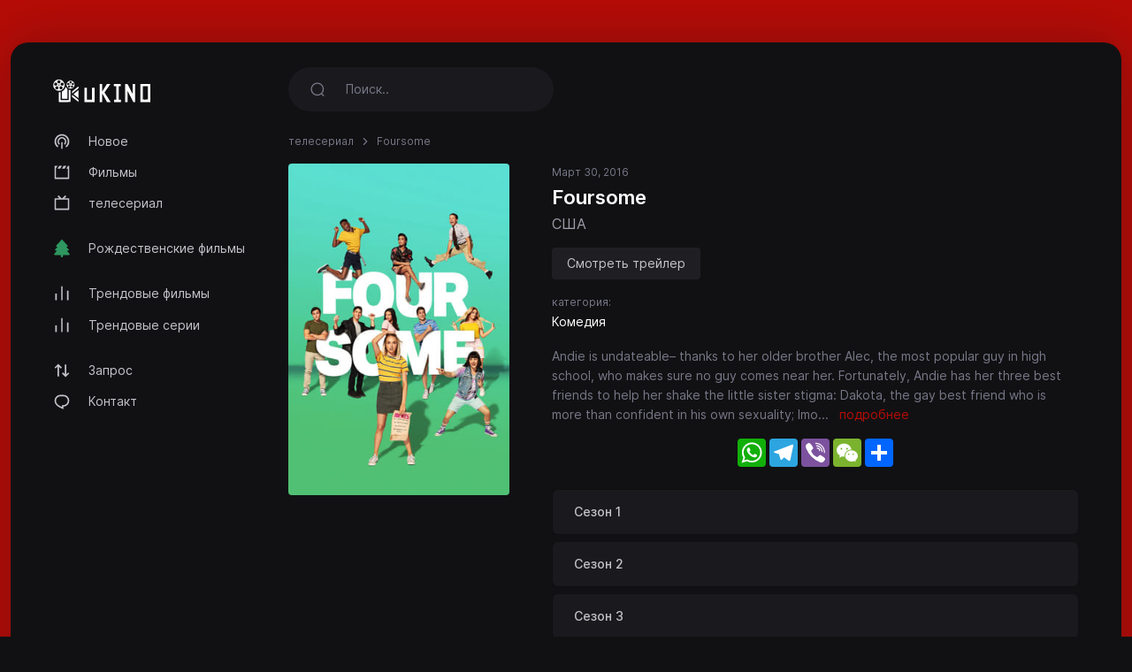

--- FILE ---
content_type: text/html; charset=utf-8
request_url: https://ukino.cc/serie/foursome-2016
body_size: 4149
content:
<!DOCTYPE html>
<html lang="ru">
<head>
<meta http-equiv="content-type" content="text/html; charset=UTF-8">
<title>Смотреть Foursome (2016) - uKino.cc</title>
<meta name="keywords" content="Foursome, потоковый, смотреть онлайн">
<meta name="description" content="Andie is undateable&ndash; thanks to her older brother Alec, the most popular guy in high school, who makes sure no guy comes near her. Fortunately, Andie h...">
<meta charset="UTF-8">
<meta http-equiv="X-UA-Compatible" content="IE=edge">
<meta name="viewport" content="width=device-width, initial-scale=1">
<meta name="theme-color" content="#111113">
<meta name="mobile-web-app-capable" content="yes">
<meta name="HandheldFriendly" content="True">
<link rel="canonical" href="https://ukino.cc">
<meta name="robots" content="index,follow">
<meta http-equiv="cleartype" content="on">
<meta property="og:locale" content="ru" />
<meta property="og:type" content="website" />
<meta property="og:url" content="https://ukino.cc/serie/foursome-2016" />
<meta property="og:title" content="Смотреть Foursome (2016)" />
<meta property="og:description" content="Andie is undateable&ndash; thanks to her older brother Alec, the most popular guy in high school, who makes sure no guy comes near her. Fortunately, Andie h..." />
<meta property="og:image" content="https://ukino.cc/images/banners/1651582340_027563cb67455418ff3a.jpeg" />
<link rel="preload" as="font" type="font/woff2" href="/style/dark-xt/webfonts/inter/Inter-Regular.woff2?v=3.19" crossorigin="anonymous">
<link rel="preload" as="font" type="font/woff2" href="/style/dark-xt/webfonts/inter/Inter-SemiBold.woff2?v=3.19" crossorigin="anonymous">
<link rel="preload" as="font" type="font/woff2" href="/style/dark-xt/webfonts/inter/Inter-Medium.woff2?v=3.19" crossorigin="anonymous">
<link rel="preload" as="font" type="font/woff2" href="/style/dark-xt/webfonts/inter/Inter-Bold.woff2?v=3.19" crossorigin="anonymous">
<link rel="preload" as="font" type="font/woff2" href="/style/dark-xt/webfonts/inter/Inter-ExtraBold.woff2?v=3.19" crossorigin="anonymous">
<link as="style" media="all" rel="stylesheet" href="/style/dark-xt/css/theme.formated.css" type="text/css" crossorigin="anonymous" defer="">
<link rel="shortcut icon" href="/style/dark-xt/favicon-ukino.svg">

<script type="text/javascript" id="www-widgetapi-script" src="/style/dark-xt/js/www-widgetapi.js" async=""></script>
<script type="text/javascript">
var __ = function(msgid) {
    return window.i18n[msgid] || msgid;
};
window.i18n = {
    'more': 'подробнее',
    'less': 'меньше'
};
</script>

<style type="text/css">
:root {
    --theme-color: #b60c07;
    --background: #b60c07;
    --movie-aspect: 150%;
    --people-aspect: 100%;
    --slide-aspect: 60vh;
}
@media (min-width: 1400px) {
    .container {
        max-width: 1600px !important;
    }
}
</style>
</head>
<body class="layout">
<div id="loading-bar"></div><div class="layout-skin"></div>
<div class="container">
<div class="layout-app">
<div class="row gx-lg-3 gx-0">
<div class="col-lg-auto">
<div class="w-lg-250">
<div class="navbar navbar-vertical navbar-expand-lg layout-header navbar-dark pt-3">
<button class="navbar-toggler border-0 shadow-none px-0" type="button" data-bs-toggle="collapse" data-bs-target="#navbar" aria-controls="navbar" aria-expanded="false" aria-label="Toggle navigation">
<span class="navbar-toggler-icon"></span>
</button>

<a href="/" class="navbar-brand me-xl-4 me-lg-3 text-gray-900">
<img src="/style/dark-xt/ukino.svg" alt="uKINO" width="110" height="45"></a>
<button class="navbar-toggler border-0 shadow-none px-0" type="button" data-bs-toggle="collapse" data-bs-target="#navbar" aria-controls="navbar" aria-expanded="false" aria-label="Toggle navigation">
<svg width="20" height="20" stroke="currentColor" stroke-width="2" fill="none">
<use xlink:href="/style/dark-xt/sprite.svg#search"></use>
</svg>
</button>
<div class="collapse navbar-collapse" id="navbar">
<ul class="navbar-nav mb-2 mt-3 mb-lg-0 fs-sm">

<li class="nav-item">
<a class="nav-link" href="/new">
<svg fill="currentColor">
<use xlink:href="/style/dark-xt/sprite.svg#compass"></use>
</svg>
Новое</a>

</li>
<li class="nav-item">
<a class="nav-link" href="/movies">
<svg fill="currentColor">
<use xlink:href="/style/dark-xt/sprite.svg#movies"></use>
</svg>
Фильмы 
</a>
</li>

<li class="nav-item">
<a class="nav-link" href="/series">
<svg fill="currentColor">
<use xlink:href="/style/dark-xt/sprite.svg#series"></use>
</svg>
телесериал</a>
</li>


<li class="my-lg-2"></li>
<li class="nav-item">
<a class="nav-link" href="/christmas-movies">
<svg fill="currentColor">
<use xlink:href="/style/dark-xt/sprite.svg#tree"></use>
</svg>
Рождественские фильмы</a>
</li>



<li class="my-lg-2"></li>

<li class="nav-item">
<a class="nav-link" href="/trending-movies">
<svg fill="currentColor">
<use xlink:href="/style/dark-xt/sprite.svg#fire"></use>
</svg>
Трендовые фильмы</a>
</li>

<li class="nav-item">
<a class="nav-link" href="/trending-series">
<svg fill="currentColor">
<use xlink:href="/style/dark-xt/sprite.svg#fire"></use>
</svg>
Трендовые серии</a>
</li>

<li class="my-lg-2"></li>


<li class="nav-item">
<a class="nav-link" href="/request">
<svg fill="currentColor">
<use xlink:href="/style/dark-xt/sprite.svg#requests"></use>
</svg>
Запрос</a>
</li>

<li class="nav-item">
<a class="nav-link" href="/contact">
<svg fill="currentColor">
<use xlink:href="/style/dark-xt/sprite.svg#comment"></use>
</svg>
Контакт</a>
</li>



</ul>
</div>
</div>
</div>
</div>
<div class="col-md">
<nav class="navbar navbar-expand-lg layout-header navbar-dark mb-lg-2 d-lg-flex">
<div class="collapse navbar-collapse" id="navbar">
<form class="form-search w-lg-300 py-1 mb-3 mb-lg-0" action="/search" method="get">
<div class="input-group input-group-inline shadow-none">
<span class="input-group-text bg-transparent border-0 text-gray-500 shadow-none">
<svg width="18" height="18" stroke="currentColor" stroke-width="1.75" fill="none">
<use xlink:href="/style/dark-xt/sprite.svg#search"></use>
</svg>
</span>
<input type="text" name="keyword"  class="form-control form-control-flush bg-transparent border-0 ps-0" id="search" placeholder="Поиск.." aria-label="Search" required="true" minlength="3">
</div>
</form>
</div>
</nav>



<div class="layout-section">
<ol class="breadcrumb d-inline-flex text-muted mb-3">
<li class="breadcrumb-item"><a href="/series">телесериал </a></li>
<li class="breadcrumb-item active" aria-current="page">Foursome</li>
</ol>
<div class="row gx-xl-5">
<div class="col-md-auto">
<div class="w-lg-250 w-md-200 w-150px mb-3 mx-auto d-none d-lg-block">
<picture>
<img src="/images/posters/1651582340_1e5fb2f1d2e9f69be312.jpeg" data-src="/images/posters/1651582340_1e5fb2f1d2e9f69be312.jpeg" alt="" class="img-fluid rounded-1 ls-is-cached lazyloaded" width="250" height="375">
</picture> 
</div>
</div>
<div class="col-md">
<ul class="list-inline list-separator fs-xs text-gray-500 mb-1">
<li class="list-inline-item">Март 30, 2016</li>
</ul>
<h1 class="h3 mb-1">Foursome</h1>
<h2 class="fs-base mb-3 fw-normal text-gray-600">США </h2>
<div class="mb-3 d-flex align-items-center mt-2 mt-md-0">
<a href="https://youtube.com/watch?v=S_5Ntbv7U20" target="_blank" class="btn btn-stream btn-ghost btn-sm me-1" role="button">Смотреть трейлер</a>
</div>
<div class="fs-xs text-muted">
категория:</div>
<div class="card-tag mb-3">
<a href="/series?genre=comedy">Комедия</a>
</div>
<p class="fs-sm text-muted" data-more="" data-limit="6">Andie is undateable&ndash; thanks to her older brother Alec, the most popular guy in high school, who makes sure no guy comes near her. Fortunately, Andie has her three best friends to help her shake the little sister stigma: Dakota, the gay best friend who is more than confident in his own sexuality; Imogen the innocent, fresh-out-of-home-school wallflower; and Courtney, Alec&rsquo;s girlfriend and last year&rsquo;s homecoming queen, who can&rsquo;t let go of her high school days. These four very different personalities help each other navigate the hormone-induced, angst-filled sea of high school.</p>
<center>
<style type="text/css">
#my_centered_buttons { display: flex; justify-content: center; }
</style>
<div class="a2a_kit a2a_kit_size_32 a2a_default_style" id="my_centered_buttons" data-a2a-url="https://ukino.cc/serie/foursome-2016" data-a2a-title="Foursome">
    <a class="a2a_button_whatsapp"></a>
    <a class="a2a_button_telegram"></a>
    <a class="a2a_button_viber"></a>
    <a class="a2a_button_wechat"></a>
    <a class="a2a_dd"></a>
</div>
</center>
<br>
<div class="card-season">
<div class="accordion season-accordion" id="seasonAccordion">

<div class="accordion-item">
<div class="accordion-header collapsed" type="button" data-bs-toggle="collapse" data-bs-target="#season1" aria-expanded="false" aria-controls="season1">
Сезон 1</div>
<div id="season1" class="accordion-collapse collapse" aria-labelledby="season1" data-bs-parent="#seasonAccordion" style="">
<div class="py-2 episodes">

<div class="card-episode">
<a href="/episode/foursome-2016/S01E01" class="episode">серия 1 </a>
<a href="/episode/foursome-2016/S01E01" class="name">Sister-Zoned </a>
<div class="date"></div>
</div>
<div class="card-episode">
<a href="/episode/foursome-2016/S01E02" class="episode">серия 2 </a>
<a href="/episode/foursome-2016/S01E02" class="name">Baked </a>
<div class="date"></div>
</div>
<div class="card-episode">
<a href="/episode/foursome-2016/S01E03" class="episode">серия 3 </a>
<a href="/episode/foursome-2016/S01E03" class="name">Co-Ed Sleepover </a>
<div class="date"></div>
</div>
<div class="card-episode">
<a href="/episode/foursome-2016/S01E04" class="episode">серия 4 </a>
<a href="/episode/foursome-2016/S01E04" class="name">Sex-Ed </a>
<div class="date"></div>
</div>
<div class="card-episode">
<a href="/episode/foursome-2016/S01E05" class="episode">серия 5 </a>
<a href="/episode/foursome-2016/S01E05" class="name">PDA </a>
<div class="date"></div>
</div>
<div class="card-episode">
<a href="/episode/foursome-2016/S01E06" class="episode">серия 6 </a>
<a href="/episode/foursome-2016/S01E06" class="name">Blackout </a>
<div class="date"></div>
</div>

</div>
</div>
</div>
<div class="accordion-item">
<div class="accordion-header collapsed" type="button" data-bs-toggle="collapse" data-bs-target="#season2" aria-expanded="false" aria-controls="season2">
Сезон 2</div>
<div id="season2" class="accordion-collapse collapse" aria-labelledby="season2" data-bs-parent="#seasonAccordion" style="">
<div class="py-2 episodes">

<div class="card-episode">
<a href="/episode/foursome-2016/S02E01" class="episode">серия 1 </a>
<a href="/episode/foursome-2016/S02E01" class="name">Extra Curr-d*ck-ulars </a>
<div class="date"></div>
</div>
<div class="card-episode">
<a href="/episode/foursome-2016/S02E02" class="episode">серия 2 </a>
<a href="/episode/foursome-2016/S02E02" class="name">Secret Admiral </a>
<div class="date"></div>
</div>
<div class="card-episode">
<a href="/episode/foursome-2016/S02E03" class="episode">серия 3 </a>
<a href="/episode/foursome-2016/S02E03" class="name">The Big O No! </a>
<div class="date"></div>
</div>
<div class="card-episode">
<a href="/episode/foursome-2016/S02E04" class="episode">серия 4 </a>
<a href="/episode/foursome-2016/S02E04" class="name">After Shocker </a>
<div class="date"></div>
</div>
<div class="card-episode">
<a href="/episode/foursome-2016/S02E05" class="episode">серия 5 </a>
<a href="/episode/foursome-2016/S02E05" class="name">Model UN-dressed </a>
<div class="date"></div>
</div>
<div class="card-episode">
<a href="/episode/foursome-2016/S02E06" class="episode">серия 6 </a>
<a href="/episode/foursome-2016/S02E06" class="name">Threesome </a>
<div class="date"></div>
</div>
<div class="card-episode">
<a href="/episode/foursome-2016/S02E07" class="episode">серия 7 </a>
<a href="/episode/foursome-2016/S02E07" class="name">Les Be Honest </a>
<div class="date"></div>
</div>
<div class="card-episode">
<a href="/episode/foursome-2016/S02E08" class="episode">серия 8 </a>
<a href="/episode/foursome-2016/S02E08" class="name">Synced Up </a>
<div class="date"></div>
</div>
<div class="card-episode">
<a href="/episode/foursome-2016/S02E09" class="episode">серия 9 </a>
<a href="/episode/foursome-2016/S02E09" class="name">Whatta Lock-Block </a>
<div class="date"></div>
</div>
<div class="card-episode">
<a href="/episode/foursome-2016/S02E10" class="episode">серия 10 </a>
<a href="/episode/foursome-2016/S02E10" class="name">The Big Finish </a>
<div class="date"></div>
</div>

</div>
</div>
</div>
<div class="accordion-item">
<div class="accordion-header collapsed" type="button" data-bs-toggle="collapse" data-bs-target="#season3" aria-expanded="false" aria-controls="season3">
Сезон 3</div>
<div id="season3" class="accordion-collapse collapse" aria-labelledby="season3" data-bs-parent="#seasonAccordion" style="">
<div class="py-2 episodes">

<div class="card-episode">
<a href="/episode/foursome-2016/S03E01" class="episode">серия 1 </a>
<a href="/episode/foursome-2016/S03E01" class="name">Foursome Before Whoresome </a>
<div class="date"></div>
</div>
<div class="card-episode">
<a href="/episode/foursome-2016/S03E02" class="episode">серия 2 </a>
<a href="/episode/foursome-2016/S03E02" class="name">Is That a Beach Bonanza in Your Pocket, or Are You Just Happy to See Me? </a>
<div class="date"></div>
</div>
<div class="card-episode">
<a href="/episode/foursome-2016/S03E03" class="episode">серия 3 </a>
<a href="/episode/foursome-2016/S03E03" class="name">Show Me Your Tikis </a>
<div class="date"></div>
</div>
<div class="card-episode">
<a href="/episode/foursome-2016/S03E04" class="episode">серия 4 </a>
<a href="/episode/foursome-2016/S03E04" class="name">Scared Beach-Less </a>
<div class="date"></div>
</div>
<div class="card-episode">
<a href="/episode/foursome-2016/S03E05" class="episode">серия 5 </a>
<a href="/episode/foursome-2016/S03E05" class="name">Ex-Isled </a>
<div class="date"></div>
</div>
<div class="card-episode">
<a href="/episode/foursome-2016/S03E06" class="episode">серия 6 </a>
<a href="/episode/foursome-2016/S03E06" class="name">Island Fever </a>
<div class="date"></div>
</div>
<div class="card-episode">
<a href="/episode/foursome-2016/S03E07" class="episode">серия 7 </a>
<a href="/episode/foursome-2016/S03E07" class="name">Laid in the Shade </a>
<div class="date"></div>
</div>
<div class="card-episode">
<a href="/episode/foursome-2016/S03E08" class="episode">серия 8 </a>
<a href="/episode/foursome-2016/S03E08" class="name">Beach Bash-ed </a>
<div class="date"></div>
</div>
<div class="card-episode">
<a href="/episode/foursome-2016/S03E09" class="episode">серия 9 </a>
<a href="/episode/foursome-2016/S03E09" class="name">Hybrotized </a>
<div class="date"></div>
</div>
<div class="card-episode">
<a href="/episode/foursome-2016/S03E10" class="episode">серия 10 </a>
<a href="/episode/foursome-2016/S03E10" class="name">Hanky Pranky </a>
<div class="date"></div>
</div>

</div>
</div>
</div>
<div class="accordion-item">
<div class="accordion-header collapsed" type="button" data-bs-toggle="collapse" data-bs-target="#season4" aria-expanded="false" aria-controls="season4">
Сезон 4</div>
<div id="season4" class="accordion-collapse collapse" aria-labelledby="season4" data-bs-parent="#seasonAccordion" style="">
<div class="py-2 episodes">

<div class="card-episode">
<a href="/episode/foursome-2016/S04E01" class="episode">серия 1 </a>
<a href="/episode/foursome-2016/S04E01" class="name">The Hot M.E.S.S </a>
<div class="date"></div>
</div>
<div class="card-episode">
<a href="/episode/foursome-2016/S04E02" class="episode">серия 2 </a>
<a href="/episode/foursome-2016/S04E02" class="name">The Fourth Season </a>
<div class="date"></div>
</div>
<div class="card-episode">
<a href="/episode/foursome-2016/S04E03" class="episode">серия 3 </a>
<a href="/episode/foursome-2016/S04E03" class="name">Stay Linked </a>
<div class="date"></div>
</div>
<div class="card-episode">
<a href="/episode/foursome-2016/S04E04" class="episode">серия 4 </a>
<a href="/episode/foursome-2016/S04E04" class="name">Discovering Hugh You Are </a>
<div class="date"></div>
</div>
<div class="card-episode">
<a href="/episode/foursome-2016/S04E05" class="episode">серия 5 </a>
<a href="/episode/foursome-2016/S04E05" class="name">Be a Friend, Amend! </a>
<div class="date"></div>
</div>
<div class="card-episode">
<a href="/episode/foursome-2016/S04E06" class="episode">серия 6 </a>
<a href="/episode/foursome-2016/S04E06" class="name">Applaud Yo Squad </a>
<div class="date"></div>
</div>
<div class="card-episode">
<a href="/episode/foursome-2016/S04E07" class="episode">серия 7 </a>
<a href="/episode/foursome-2016/S04E07" class="name">Overnight Delight </a>
<div class="date"></div>
</div>
<div class="card-episode">
<a href="/episode/foursome-2016/S04E08" class="episode">серия 8 </a>
<a href="/episode/foursome-2016/S04E08" class="name">Friend Yo Folks </a>
<div class="date"></div>
</div>
<div class="card-episode">
<a href="/episode/foursome-2016/S04E09" class="episode">серия 9 </a>
<a href="/episode/foursome-2016/S04E09" class="name">Capture Your Capsule </a>
<div class="date"></div>
</div>
<div class="card-episode">
<a href="/episode/foursome-2016/S04E10" class="episode">серия 10 </a>
<a href="/episode/foursome-2016/S04E10" class="name">Live As Legends </a>
<div class="date"></div>
</div>

</div>
</div>
</div>


</div>
</div>

</div>
</div>
</div>

<script src="/style/dark-xt/js/jquery.min.js"></script>
<script src="/style/dark-xt/js/bootstrap.js"></script>
<script src="/style/dark-xt/js/lazysizes.js"></script>
<script src="/style/dark-xt/js/jquery.snackbar.js"></script>
<script src="/style/dark-xt/js/jquery.range.js"></script>
<script src="/style/dark-xt/js/plugin.js"></script>
<script src="/style/dark-xt/js/main.js"></script>

</div>
<div class="py-3">
<div class="row">
<div class="col-lg-4 col-md-12 mx-auto">
<div class="mb-3">

<div class="mb-3 fs-sm pe-lg-4 text-center">
<p>
uKino.cc 2026</p>
</div>

<div class="fs-xs text-muted text-center">
<span>uKino.cc не хранит никаких файлов на своих серверах.</span>
</div>
</div>
</div>

</div>
</div>
</div>
</div>
</div>
<script async src="https://static.addtoany.com/menu/page.js"></script>
<script defer src="https://static.cloudflareinsights.com/beacon.min.js/vcd15cbe7772f49c399c6a5babf22c1241717689176015" integrity="sha512-ZpsOmlRQV6y907TI0dKBHq9Md29nnaEIPlkf84rnaERnq6zvWvPUqr2ft8M1aS28oN72PdrCzSjY4U6VaAw1EQ==" data-cf-beacon='{"version":"2024.11.0","token":"158083f4e9c046eabfed86089f4db821","r":1,"server_timing":{"name":{"cfCacheStatus":true,"cfEdge":true,"cfExtPri":true,"cfL4":true,"cfOrigin":true,"cfSpeedBrain":true},"location_startswith":null}}' crossorigin="anonymous"></script>
</body>
</html>